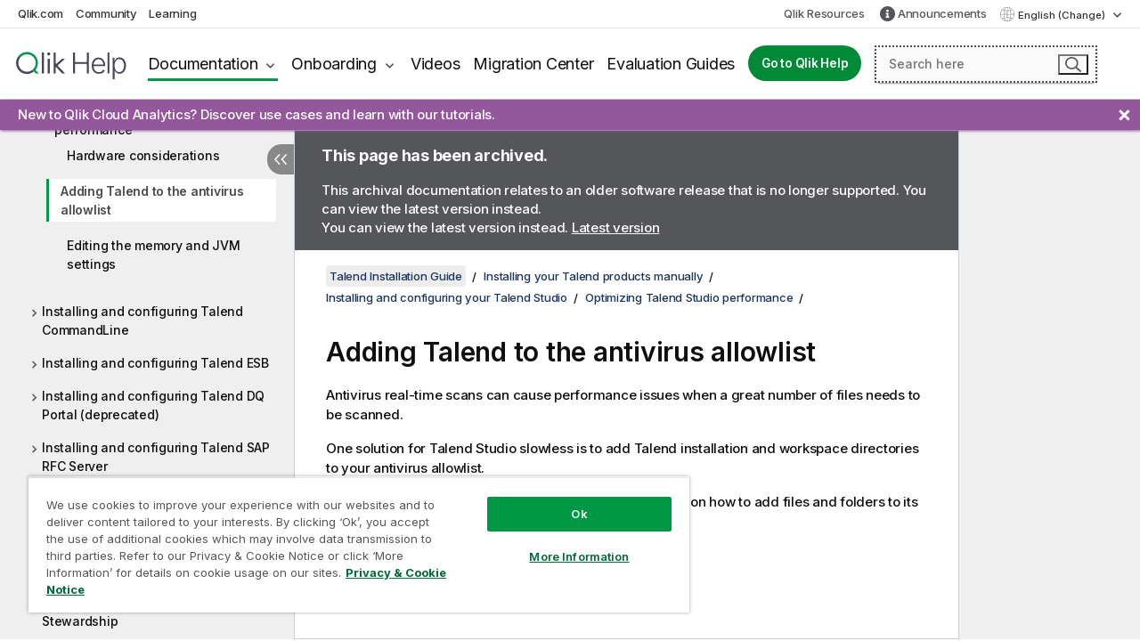

--- FILE ---
content_type: text/html; charset=utf-8
request_url: https://help.qlik.com/talend/en-US/installation-guide-windows/7.3/adding-talend-to-antivirus-allowlist
body_size: 50348
content:

<!DOCTYPE html>
<html lang="en">
<head data-version="5.8.5.23">
    <meta charset="utf-8" />
    <meta name="viewport" content="width=device-width, initial-scale=1.0" />
                <meta name="DC.Type" content="concept" />
                <meta name="DC.Title" content="Adding Talend to the antivirus allowlist" />
                <meta name="DC.Coverage" content="Installation and Upgrade" />
                <meta name="prodname" content="Talend Data Fabric" />
                <meta name="prodname" content="Talend MDM Platform" />
                <meta name="prodname" content="Talend Real-Time Big Data Platform" />
                <meta name="prodname" content="Talend Data Services Platform" />
                <meta name="prodname" content="Talend Big Data Platform" />
                <meta name="prodname" content="Talend Data Management Platform" />
                <meta name="prodname" content="Talend ESB" />
                <meta name="prodname" content="Talend Data Integration" />
                <meta name="prodname" content="Talend Big Data" />
                <meta name="version" content="7.3" />
                <meta name="platform" content="Talend Administration Center" />
                <meta name="platform" content="Talend LogServer" />
                <meta name="platform" content="Talend Installer" />
                <meta name="platform" content="Talend MDM Server" />
                <meta name="platform" content="Talend MDM Web UI" />
                <meta name="platform" content="Talend Studio" />
                <meta name="platform" content="Talend CommandLine" />
                <meta name="platform" content="Talend DQ Portal" />
                <meta name="platform" content="Talend Data Stewardship" />
                <meta name="platform" content="Talend Repository Manager" />
                <meta name="platform" content="Talend Activity Monitoring Console" />
                <meta name="platform" content="Talend Identity and Access Management" />
                <meta name="platform" content="Talend Data Preparation" />
                <meta name="platform" content="Talend JobServer" />
                <meta name="platform" content="Talend Runtime" />
                <meta name="platform" content="Talend ESB" />
                <meta name="platform" content="Talend Artifact Repository" />
                <meta name="platform" content="Talend SAP RFC Server" />
                <meta name="mapid" content="installation-guide" />
                <meta name="pageid" content="adding-talend-to-antivirus-allowlist" />
                <meta name="concepts" content="Installation and Upgrade" />
                <meta name="os" content="Windows" />
        <meta name="guide-name" content="Talend Installation Guide" />
    <meta name="product" content="" />
    <meta name="version" content="7.3" />

        <script type="text/javascript" src="https://d2zcxm2u7ahqlt.cloudfront.net/5b4cc16bfe8667990b58e1df434da538/search-clients/db85c396-75a2-11ef-9c3f-0242ac12000b/an.js"></script>
    <script type="text/javascript" src="https://d2zcxm2u7ahqlt.cloudfront.net/5b4cc16bfe8667990b58e1df434da538/search-clients/db85c396-75a2-11ef-9c3f-0242ac12000b/searchbox.js"></script>
    <link rel="stylesheet" href="https://d2zcxm2u7ahqlt.cloudfront.net/5b4cc16bfe8667990b58e1df434da538/search-clients/db85c396-75a2-11ef-9c3f-0242ac12000b/searchbox.css" />


    <link rel="preconnect" href="https://fonts.googleapis.com" />
    <link rel="preconnect" href="https://fonts.gstatic.com" crossorigin="anonymous" />
    <link href="https://fonts.googleapis.com/css2?family=Inter:wght@100;200;300;400;500;600;700;800;900&display=swap" rel="stylesheet" />
    
    
		<link rel="canonical" href="https://help.talend.com/talend/en-US/installation-guide-windows/7.3" />
				<link rel="alternate" hreflang="fr-fr" href="https://help.talend.com/talend/fr-FR/installation-guide-windows/7.3/adding-talend-to-antivirus-allowlist" />
				<link rel="alternate" hreflang="ja-jp" href="https://help.talend.com/talend/ja-JP/installation-guide-windows/7.3/adding-talend-to-antivirus-allowlist" />
				<link rel="alternate" hreflang="zh-cn" href="https://help.talend.com/talend/zh-CN/installation-guide-windows/7.3/adding-talend-to-antivirus-allowlist" />
		<link rel="alternate" hreflang="x-default" href="https://help.talend.com/talend/en-US/installation-guide-windows/7.3/adding-talend-to-antivirus-allowlist" />


    <title>Adding Talend to the antivirus allowlist | Talend Installation Guide Help</title>
    
    

    <script type="application/ld+json">
        {
        "@context": "https://schema.org",
        "@type": "BreadcrumbList",
        "itemListElement": [
{
"@type": "ListItem",
"position": 1,
"name": "Talend Installation Guide",
"item": "https://help.qlik.com/talend/en-US/installation-guide-windows/7.3"
},
{
"@type": "ListItem",
"position": 2,
"name": "Installing your Talend products manually",
"item": "https://help.qlik.com/talend/en-US/installation-guide-windows/7.3/installing-your-talend-products-manually"
},
{
"@type": "ListItem",
"position": 3,
"name": "Installing and configuring your Talend Studio",
"item": "https://help.qlik.com/talend/en-US/installation-guide-windows/7.3/install-studio-cloud"
},
{
"@type": "ListItem",
"position": 4,
"name": "Optimizing Talend Studio performance",
"item": "https://help.qlik.com/talend/en-US/installation-guide-windows/7.3/optimizing-talend-studio-performance"
},
{
"@type": "ListItem",
"position": 5,
"name": "Adding Talend to the antivirus allowlist"
}
        ]
        }
    </script>


    
        <link rel="shortcut icon" type="image/ico" href="/talend/favicon.png?v=cYBi6b1DQtYtcF7OSPc3EOSLLSqQ-A6E_gjO45eigZw" />
        <link rel="stylesheet" href="/talend/css/styles.min.css?v=5.8.5.23" />
    
    

    
    
    


    

</head>
<body class="talend">


<script>/* <![CDATA[ */var dataLayer = [{'site':'help'}];/* ]]> */</script>
<!-- Google Tag Manager -->
<noscript><iframe src="https://www.googletagmanager.com/ns.html?id=GTM-P7VJSX"
height ="0" width ="0" style ="display:none;visibility:hidden" ></iframe></noscript>
<script>// <![CDATA[
(function(w,d,s,l,i){w[l]=w[l]||[];w[l].push({'gtm.start':
new Date().getTime(),event:'gtm.js'});var f=d.getElementsByTagName(s)[0],
j=d.createElement(s),dl=l!='dataLayer'?'&l='+l:'';j.async=true;j.src=
'//www.googletagmanager.com/gtm.js?id='+i+dl;f.parentNode.insertBefore(j,f);
})(window,document,'script','dataLayer','GTM-P7VJSX');
// ]]></script>
<!-- End Google Tag Manager -->



<input type="hidden" id="basePrefix" value="talend" />
<input type="hidden" id="baseLanguage" value="en-US" />
<input type="hidden" id="baseType" value="installation-guide-windows" />
<input type="hidden" id="baseVersion" value="7.3" />

    <input type="hidden" id="index" value="250" />
    <input type="hidden" id="baseUrl" value="/talend/en-US/installation-guide-windows/7.3" />
    


    <div id="wrap">
        
        
            

<div id="mega">
    

    

    <a href="javascript:skipToMain('main');" class="skip-button">Skip to main content</a>

    <header>
        <div class="utilities">
            <ul>
                <li><a href="https://www.qlik.com/?ga-link=qlikhelp-gnav-qlikcom">Qlik.com</a></li>
                <li><a href="https://community.qlik.com/?ga-link=qlikhelp-gnav-community">Community</a></li>
                <li><a href="https://learning.qlik.com/?ga-link=qlikhelp-gnav-learning">Learning</a></li>
            </ul>

            <div class="link">
                <a href="/en-US/Qlik-Resources.htm">Qlik Resources</a>
            </div>

                <div class="link announcements-link">
                    <a href="/talend/en-US/announcements">Announcements</a>
                </div>
            <div class="dropdown language">
	<button  aria-controls="languages-list1" aria-expanded="false" aria-label="English is currently selected. (Language menu)">
		English (Change)
	</button>
	<div aria-hidden="true" id="languages-list1">

		<ul aria-label="Menu with 5 items.">
				<li><a href="/talend/en-US/installation-guide-windows/7.3/adding-talend-to-antivirus-allowlist?tr=de-DE" lang="de" tabindex="-1" rel="nofollow" aria-label="Item 1 of 5. Deutsch">Deutsch</a></li>
				<li><a href="/talend/en-US/installation-guide-windows/7.3/adding-talend-to-antivirus-allowlist" lang="en" tabindex="-1" rel="nofollow" aria-label="Item 2 of 5. English">English</a></li>
				<li><a href="/talend/fr-FR/installation-guide-windows/7.3/adding-talend-to-antivirus-allowlist" lang="fr" tabindex="-1" rel="nofollow" aria-label="Item 3 of 5. Fran&#xE7;ais">Fran&#xE7;ais</a></li>
				<li><a href="/talend/ja-JP/installation-guide-windows/7.3/adding-talend-to-antivirus-allowlist" lang="ja" tabindex="-1" rel="nofollow" aria-label="Item 4 of 5. &#x65E5;&#x672C;&#x8A9E;">&#x65E5;&#x672C;&#x8A9E;</a></li>
				<li><a href="/talend/zh-CN/installation-guide-windows/7.3/adding-talend-to-antivirus-allowlist" lang="zh" tabindex="-1" rel="nofollow" aria-label="Item 5 of 5. &#x4E2D;&#x6587;&#xFF08;&#x4E2D;&#x56FD;&#xFF09;">&#x4E2D;&#x6587;&#xFF08;&#x4E2D;&#x56FD;&#xFF09;</a></li>
		</ul>
	</div>
	<div class="clearfix" aria-hidden="true"></div>
</div>
        </div>

        <div class="navigation">

            <div class="mobile-close-button mobile-menu-close-button">
                <button><span class="visually-hidden">Close</span></button>
            </div>
            <nav>

                <div class="logo mobile">
                    <a href="/en-US/" class="mega-logo">
                        <img src="/talend/img/logos/Qlik-Help-2024.svg" alt="Qlik Talend Help home" />
                        <span class=" external"></span>
                    </a>
                </div>

                <ul>
                    <li class="logo">
                        <a href="/en-US/" class="mega-logo">
                            <img src="/talend/img/logos/Qlik-Help-2024.svg" alt="Qlik Talend Help home" />
                            <span class=" external"></span>
                        </a>
                    </li>

                    <li class="pushdown">
                        <a href="javascript:void(0);" class="selected" aria-controls="mega-products-list" aria-expanded="false">Documentation</a>
                        <div class="pushdown-list documentation-list doc-tabs " id="mega-products-list" aria-hidden="true">

                            <div class="doc-category-list">
                                <ul>
                                    <li class="doc-category-link" id="tab1"><a href="javascript:void(0);">Cloud</a></li>
                                    <li class="doc-category-link" id="tab2"><a href="javascript:void(0);">Client-Managed</a></li>
                                    <li class="doc-category-link" id="tab3"><a href="javascript:void(0);">Additional documentation</a></li>
                                </ul>
                            </div>

                            <a href="javascript:void(0);" class="mobile doc-category-link" id="tab1">Cloud</a>
                            <div role="tabpanel" id="tabs1_tab1_panel" class="tabpanel">
                                <div>
                                    <h2>Qlik Cloud</h2>
                                    <ul class="two">
                                        <li><a href="/en-US/cloud-services/">Home</a></li>
                                        <li><a href="/en-US/cloud-services/Subsystems/Hub/Content/Global_Common/HelpSites/introducing-qlik-cloud.htm">Introduction</a></li>
                                        <li><a href="/en-US/cloud-services/csh/client/ChangeLogSaaS">What's new in Qlik Cloud</a></li>
                                        <li><a href="/en-US/cloud-services/Subsystems/Hub/Content/Global_Common/HelpSites/Talend-capabilities.htm">What is Qlik Talend Cloud</a></li>
                                        <li><a href="/en-US/cloud-services/Subsystems/Hub/Content/Sense_Hub/Introduction/analyzing-data.htm">Analytics</a></li>
                                        <li><a href="/en-US/cloud-services/Subsystems/Hub/Content/Sense_Hub/DataIntegration/Introduction/Data-services.htm">Data Integration</a></li>
                                        <li><a href="/en-US/cloud-services/Subsystems/Hub/Content/Sense_Hub/Introduction/qlik-sense-administration.htm">Administration</a></li>
                                        <li><a href="/en-US/cloud-services/Subsystems/Hub/Content/Sense_QlikAutomation/introduction/home-automation.htm">Automations</a></li>
                                        <li><a href="https://qlik.dev/" class="see-also-link-external" target="_blank">Development</a></li>
                                    </ul>
                                </div>
                                <div>
                                    <h2>Other cloud solutions</h2>
                                    <ul>
                                        <li><a href="/en-US/cloud-services/Content/Sense_Helpsites/Home-talend-cloud.htm">Talend Cloud</a></li>
                                        <li><a href="https://talend.qlik.dev/apis/" class="see-also-link-external" target="_blank">Talend API Portal</a></li>
                                        <li><a href="https://www.stitchdata.com/docs/" class="see-also-link-external" target="_blank">Stitch</a></li>
                                        <li><a href="https://docs.upsolver.com/content" class="see-also-link-external" target="_blank">Upsolver</a></li>
                                    </ul>
                                </div>
                            </div>

                            <a href="javascript:void(0);" class="mobile doc-category-link" id="tab2">Client-Managed</a>
                            <div role="tabpanel" id="tabs1_tab2_panel" class="tabpanel">
                                <div>
                                    <h2>Client-Managed — Analytics</h2>
                                    <ul class="two">
                                        <!-- client managed analytics -->
                                        <li><a tabindex="-1" href="/en-US/sense/Content/Sense_Helpsites/Home.htm">Qlik Sense for users</a></li>
                                        <li><a tabindex="-1" href="/en-US/sense-admin">Qlik Sense for administrators</a></li>
                                        <li><a tabindex="-1" href="/en-US/sense-developer">Qlik Sense for developers</a></li>
                                        <li><a tabindex="-1" href="/en-US/nprinting">Qlik NPrinting</a></li>
                                        <li><a tabindex="-1" href="/en-US/connectors">Connectors</a></li>
                                        <li><a tabindex="-1" href="/en-US/geoanalytics">Qlik GeoAnalytics</a></li>
                                        <li><a tabindex="-1" href="/en-US/alerting">Qlik Alerting</a></li>
                                        <li><a tabindex="-1" href="/en-US/qlikview/Content/QV_HelpSites/Home.htm">QlikView for users and administrators</a></li>
                                        <li><a tabindex="-1" href="/en-US/qlikview-developer">QlikView for developers</a></li>
                                        <li><a tabindex="-1" href="/en-US/governance-dashboard">Governance Dashboard</a></li>
                                    </ul>
                                </div>
                                <div>
                                    <h2>Client-Managed — Data Integration</h2>
                                    <ul class="two">
                                        <!-- client managed data integration -->
                                        <li><a tabindex="-1" href="/en-US/replicate">Qlik Replicate</a></li>
                                        <li><a tabindex="-1" href="/en-US/compose">Qlik Compose</a></li>
                                        <li><a tabindex="-1" href="/en-US/enterprise-manager">Qlik Enterprise Manager</a></li>
                                        <li><a tabindex="-1" href="/en-US/gold-client">Qlik Gold Client</a></li>
                                        <li><a tabindex="-1" href="/en-US/catalog">Qlik Catalog</a></li>
                                        <li><a tabindex="-1" href="/en-US/nodegraph">NodeGraph (legacy)</a></li>
                                        <li><a href="/talend/en-US/studio-user-guide/">Talend Studio</a></li>
                                        <li><a href="/talend/en-US/esb-developer-guide/">Talend ESB</a></li>
                                        <li><a href="/talend/en-US/administration-center-user-guide">Talend Administration Center</a></li>
                                        <li><a href="/talend/en-US/talend-data-catalog/">Talend Data Catalog</a></li>
                                        <li><a href="/talend/en-US/data-preparation-user-guide/8.0">Talend Data Preparation</a></li>
                                        <li><a href="/talend/en-US/data-stewardship-user-guide/8.0">Talend Data Stewardship</a></li>
                                    </ul>
                                </div>
                            </div>

                            <a href="javascript:void(0);" class="mobile doc-category-link" id="tab3">Additional documentation</a>
                            <div role="tabpanel" id="tabs1_tab3_panel" class="tabpanel">
                                <div>
                                    <h2>Additional documentation</h2>
                                    <ul>
                                        <li><a href="/en-US/archive" class="archive-link">Qlik Documentation archive</a></li>
                                        <li><a href="/talend/en-US/archive" class="archive-link">Talend Documentation archive</a></li>
                                        <li><div class="talend-logo"></div><a href="/talend/en-US/">Find help for Qlik Talend products</a></li>
                                    </ul>
                                </div>
                            </div>
                            <div class="doc-lightbox"></div>
                        </div>

                    </li>

                    <li class="pushdown">
                        <a href="javascript:void(0);" aria-controls="mega-onboarding-list" aria-expanded="false">Onboarding</a>

                        <div class="pushdown-list documentation-list doc-tabs " id="mega-onboarding-list" aria-hidden="true">

                            <div class="doc-category-list">
                                <ul>
                                    <li class="doc-category-link" id="tab8"><a href="javascript:void(0);">Get started with analytics</a></li>
                                </ul>
                            </div>

                            <div role="tabpanel" id="tabs1_tab8_panel" class="tabpanel">
                                <div>
                                    <h2>Onboarding analytics users</h2>
                                    <ul class="two">
                                        <li><a tabindex="-1" href="/en-US/onboarding">Get started with analytics in Qlik Sense</a></li>

                                        <li><a tabindex="-1" href="/en-US/onboarding/qlik-cloud-analytics-standard">Administer Qlik Cloud Analytics Standard</a></li>
                                        <li><a tabindex="-1" href="/en-US/onboarding/qlik-cloud-analytics-premium-enterprise">Administer Qlik Cloud Analytics Premium and Enterprise</a></li>
                                        <li><a tabindex="-1" href="/en-US/onboarding/qlik-sense-business-admins">Administer Qlik Sense Business</a></li>
                                        <li><a tabindex="-1" href="/en-US/onboarding/qlik-sense-enterprise-saas-admins">Administer Qlik Sense Enterprise SaaS</a></li>
                                        <li><a tabindex="-1" href="/en-US/onboarding/qlik-cloud-government-admins">Administer Qlik Cloud Government</a></li>

                                        <li><a tabindex="-1" href="/en-US/onboarding/qlik-sense-enterprise-windows-admins">Administer Qlik Sense Enterprise on Windows</a></li>
                                    </ul>
                                </div>
                            </div>
                            <div class="doc-lightbox"></div>
                        </div>
                    </li>


                    <li><a href="/en-US/videos">Videos</a></li>

                    <li><a href="/en-US/migration">Migration Center</a></li>

                    <li class="mega-migration"><a href="/en-US/evaluation-guides">Evaluation Guides</a></li>

                    <li class="hidden-desktop"><a href="/en-US/Qlik-Resources.htm">Qlik Resources</a></li>

                        
                        
                            <li><a class="button goto" href="/en-US/">Go to Qlik Help</a></li>
                        

                        <li class="announcements-link"><a href="/en-US/announcements">Announcements</a></li>

                    <li class="dropdown language-mobile">
	<a href="javascript:void(0);" aria-controls="languages-list2" aria-expanded="false" aria-label="English is currently selected. (Language menu)">
		English (Change)
	</a>
	<div aria-hidden="true" id="languages-list2">

		<ul aria-label="Menu with 5 items.">
				<li><a href="/talend/en-US/installation-guide-windows/7.3/adding-talend-to-antivirus-allowlist?tr=de-DE" lang="de" tabindex="-1" rel="nofollow" aria-label="Item 1 of 5. Deutsch">Deutsch</a></li>
				<li><a href="/talend/en-US/installation-guide-windows/7.3/adding-talend-to-antivirus-allowlist" lang="en" tabindex="-1" rel="nofollow" aria-label="Item 2 of 5. English">English</a></li>
				<li><a href="/talend/fr-FR/installation-guide-windows/7.3/adding-talend-to-antivirus-allowlist" lang="fr" tabindex="-1" rel="nofollow" aria-label="Item 3 of 5. Fran&#xE7;ais">Fran&#xE7;ais</a></li>
				<li><a href="/talend/ja-JP/installation-guide-windows/7.3/adding-talend-to-antivirus-allowlist" lang="ja" tabindex="-1" rel="nofollow" aria-label="Item 4 of 5. &#x65E5;&#x672C;&#x8A9E;">&#x65E5;&#x672C;&#x8A9E;</a></li>
				<li><a href="/talend/zh-CN/installation-guide-windows/7.3/adding-talend-to-antivirus-allowlist" lang="zh" tabindex="-1" rel="nofollow" aria-label="Item 5 of 5. &#x4E2D;&#x6587;&#xFF08;&#x4E2D;&#x56FD;&#xFF09;">&#x4E2D;&#x6587;&#xFF08;&#x4E2D;&#x56FD;&#xFF09;</a></li>
		</ul>
	</div>
	<div class="clearfix" aria-hidden="true"></div>
</li>
                </ul>
            </nav>

            <div class="search-container">

                <button>Search</button>
                    <div id="auto" class="su-box">
                        <div ng-controller="SearchautoController">
                            <div bind-html-compile="autocompleteHtml">
                                <span class="su-placeholder" tabindex="0">
    Loading SearchUnify's search<span class="su-dots"></span>
    <span class="su-support-link">
        If you need assistance with your product, please contact Qlik Support.<br/>
        <a href="https://customerportal.qlik.com/knowledge" target="_blank">Qlik Customer Portal</a>
    </span>
</span>
                            </div>
                        </div>
                    </div>
            </div>



            <button class="mobile-menu-button">Menu</button>
        </div>


    </header>

    <div class="search-box mobile">
        <div class="search-cancel">
            <button><span class="visually-hidden">Close</span></button>
        </div>
            <span class="su-placeholder" tabindex="0">
    Loading SearchUnify's search<span class="su-dots"></span>
    <span class="su-support-link">
        If you need assistance with your product, please contact Qlik Support.<br/>
        <a href="https://customerportal.qlik.com/knowledge" target="_blank">Qlik Customer Portal</a>
    </span>
</span>
    </div>
    
		<div id="announcement-banner">
			<div class="container">
				<div class="items">
                    <ul class="announcements">
                            <li class="active" data-from="2025-10-30 00:00:00Z" data-to="2025-11-30 00:00:00Z"><a href="/talend/en-US/announcements/#anchor-NewtoQlikCloudAnalyticsDiscoverusecasesandlearnwithourtutorials">New to Qlik Cloud Analytics? Discover use cases and learn with our tutorials.</a></li>
                    </ul>
				</div>
				<a href="javascript:void(0)" class="close"><span class="visually-hidden">Close announcements banner</span></a>
			</div>
		</div>

</div>



        <div class="main ">
                

            <div class="container content">
                <div class="navigation-pane col-3">
                    <button class="hide-toc" aria-label="Hide table of contents" data-text-hide="Hide table of contents" data-text-show="Show table of contents"></button>
                    
                    
        <aside class="navigation">
            <div class="tree-header">
                <div class="header-items">
                    <div class="content-button open">
                        <button class="button" aria-label="Show table of contents"></button>
                    </div>
                    <div class="content-button close">
                        <button class="button" aria-label="Hide table of contents"></button>
                    </div>

                        <div class="website-name">
        <h2 id="website-name-header" class="installation-guide-windows">
            <a href="/talend/en-US/installation-guide-windows/7.3/">
Talend Installation Guide            </a>

        </h2>
    </div>


                    <div class="navigation-help" aria-label="The navigation region that follows is a tree view. Use the tab key to navigate onto the tree and the right and left arrow keys to expand branches."><p>Navigate</p></div>

                </div>
            </div>
                    <span class="version-display hidden-mobile">7.3 – archived</span>
            <input type="hidden" id="version-name" value="7.3" />

    <div class="version-selector dropdown mini">
        <button aria-controls="variant-installation-guide-windows" aria-label="" aria-expanded="false">Windows</button>
        <ul id="variant-installation-guide-windows" aria-label="">
                <li><a href="/talend/en-US/installation-guide-linux/7.3/adding-talend-to-antivirus-allowlist" lang="en">Linux</a></li>
                <li><a href="/talend/en-US/installation-guide-mac/7.3/adding-talend-to-antivirus-allowlist" lang="en">Mac</a></li>
                <li><a href="/talend/en-US/installation-guide-windows/7.3/adding-talend-to-antivirus-allowlist" lang="en">Windows</a></li>
        </ul>
    </div>


            <button class="horizontal-nav-close-button">Back</button>
            <nav>
                		<ul role=tree id=tree0 aria-labelledby=website-name-header tabindex=0>
		<li role="treeitem" id="tocitem-1" data-index="1"  aria-expanded="false" aria-labelledby="tocitem-1">
                <div class="toggle" aria-hidden="true"></div>
            <a href="/talend/en-US/installation-guide-windows/7.3/talend-subscription-products-installation-prerequisites">On-premises installation prerequisites</a>
			
        </li>
		<li role="treeitem" id="tocitem-29" data-index="29"  aria-expanded="false" aria-labelledby="tocitem-29">
                <div class="toggle" aria-hidden="true"></div>
            <a href="/talend/en-US/installation-guide-windows/7.3/installing-your-talend-products-using-talend-installer">Installing your Talend products using Talend Installer</a>
			
        </li>
		<li role="treeitem" id="tocitem-45" data-index="45"  aria-expanded="true" aria-labelledby="tocitem-45">
                <div class="toggle" aria-hidden="true"></div>
            <a href="/talend/en-US/installation-guide-windows/7.3/installing-your-talend-products-manually">Installing your Talend products manually</a>
			
		<ul role=group class=cloud aria-labelledby=tocitem-250>
		<li role="treeitem" id="tocitem-46" data-index="46"  aria-labelledby="tocitem-46">
            <a href="/talend/en-US/installation-guide-windows/7.3/manual-installation-order">Manual installation order</a>
			
        </li>
		<li role="treeitem" id="tocitem-47" data-index="47"  aria-expanded="false" aria-labelledby="tocitem-47">
                <div class="toggle" aria-hidden="true"></div>
            <a href="/talend/en-US/installation-guide-windows/7.3/setting-up-your-version-control-system">Setting up your version control system</a>
			
        </li>
		<li role="treeitem" id="tocitem-54" data-index="54"  aria-expanded="false" aria-labelledby="tocitem-54">
                <div class="toggle" aria-hidden="true"></div>
            <a href="/talend/en-US/installation-guide-windows/7.3/installing-and-configuring-talend-administration-center">Installing and configuring Talend Administration Center</a>
			
        </li>
		<li role="treeitem" id="tocitem-117" data-index="117"  aria-expanded="false" aria-labelledby="tocitem-117">
                <div class="toggle" aria-hidden="true"></div>
            <a href="/talend/en-US/installation-guide-windows/7.3/install-iam">Installing and configuring Talend Identity and Access Management</a>
			
        </li>
		<li role="treeitem" id="tocitem-133" data-index="133"  aria-expanded="false" aria-labelledby="tocitem-133">
                <div class="toggle" aria-hidden="true"></div>
            <a href="/talend/en-US/installation-guide-windows/7.3/install-config-artifact-repo">Installing and configuring Talend Artifact Repository</a>
			
        </li>
		<li role="treeitem" id="tocitem-141" data-index="141"  aria-expanded="false" aria-labelledby="tocitem-141">
                <div class="toggle" aria-hidden="true"></div>
            <a href="/talend/en-US/installation-guide-windows/7.3/install-config-jobserver">Installing and configuring your Talend JobServer</a>
			
        </li>
		<li role="treeitem" id="tocitem-165" data-index="165"  aria-expanded="false" aria-labelledby="tocitem-165">
                <div class="toggle" aria-hidden="true"></div>
            <a href="/talend/en-US/installation-guide-windows/7.3/install-runtime">Installing Talend Runtime</a>
			
        </li>
		<li role="treeitem" id="tocitem-169" data-index="169"  aria-expanded="false" aria-labelledby="tocitem-169">
                <div class="toggle" aria-hidden="true"></div>
            <a href="/talend/en-US/installation-guide-windows/7.3/install-amc-webapp">Installing the Talend Activity Monitoring Console web application (deprecated)</a>
			
        </li>
		<li role="treeitem" id="tocitem-172" data-index="172"  aria-expanded="false" aria-labelledby="tocitem-172">
                <div class="toggle" aria-hidden="true"></div>
            <a href="/talend/en-US/installation-guide-windows/7.3/installing-and-configuring-drools-business-rules-management-system-brms">Installing and configuring the Drools Business Rules Management System (BRMS) (deprecated)</a>
			
        </li>
		<li role="treeitem" id="tocitem-175" data-index="175"  aria-expanded="false" aria-labelledby="tocitem-175">
                <div class="toggle" aria-hidden="true"></div>
            <a href="/talend/en-US/installation-guide-windows/7.3/installing-and-configuring-talend-logging-modules">Installing and configuring Talend logging modules</a>
			
        </li>
		<li role="treeitem" id="tocitem-178" data-index="178"  aria-expanded="false" aria-labelledby="tocitem-178">
                <div class="toggle" aria-hidden="true"></div>
            <a href="/talend/en-US/installation-guide-windows/7.3/install-config-mdm">Installing and configuring Talend MDM</a>
			
        </li>
		<li role="treeitem" id="tocitem-237" data-index="237"  aria-expanded="true" aria-labelledby="tocitem-237">
                <div class="toggle" aria-hidden="true"></div>
            <a href="/talend/en-US/installation-guide-windows/7.3/install-studio-cloud">Installing and configuring your Talend Studio</a>
			
		<ul role=group class=cloud aria-labelledby=tocitem-250>
		<li role="treeitem" id="tocitem-238" data-index="238"  aria-labelledby="tocitem-238">
            <a href="/talend/en-US/installation-guide-windows/7.3/unzipping-archive">Unzipping the archive</a>
			
        </li>
		<li role="treeitem" id="tocitem-239" data-index="239"  aria-labelledby="tocitem-239">
            <a href="/talend/en-US/installation-guide-windows/7.3/enable-shared-mode-for-studio">Enabling the shared mode for Talend Studio</a>
			
        </li>
		<li role="treeitem" id="tocitem-240" data-index="240"  aria-labelledby="tocitem-240">
            <a href="/talend/en-US/installation-guide-windows/7.3/specify-another-jvm-to-launch-studio">Specifying another JVM to launch Talend Studio</a>
			
        </li>
		<li role="treeitem" id="tocitem-241" data-index="241"  aria-labelledby="tocitem-241">
            <a href="/talend/en-US/installation-guide-windows/7.3/installing-additional-talend-packages">Installing additional Talend packages</a>
			
        </li>
		<li role="treeitem" id="tocitem-242" data-index="242"  aria-labelledby="tocitem-242">
            <a href="/talend/en-US/installation-guide-windows/7.3/configuring-artifact-repositories-in-talend-studio">Configuring repositories for publishing artifacts in Talend Studio</a>
			
        </li>
		<li role="treeitem" id="tocitem-243" data-index="243"  aria-labelledby="tocitem-243">
            <a href="/talend/en-US/installation-guide-windows/7.3/rotating-encryption-keys-in-talend-studio">Rotating encryption keys in Talend Studio</a>
			
        </li>
		<li role="treeitem" id="tocitem-244" data-index="244"  aria-labelledby="tocitem-244">
            <a href="/talend/en-US/installation-guide-windows/7.3/configuring-svn-polling-in-talend-studio">Configuring SVN polling in Talend Studio</a>
			
        </li>
		<li role="treeitem" id="tocitem-245" data-index="245"  aria-expanded="false" aria-labelledby="tocitem-245">
                <div class="toggle" aria-hidden="true"></div>
            <a href="/talend/en-US/installation-guide-windows/7.3/configuring-jdk-path-to-build-jobs">Configuring a JDK path to build Jobs</a>
			
        </li>
		<li role="treeitem" id="tocitem-247" data-index="247"  aria-labelledby="tocitem-247">
            <a href="/talend/en-US/installation-guide-windows/7.3/disabling-internet-access-for-studio">Disabling Internet access for the Studio</a>
			
        </li>
		<li role="treeitem" id="tocitem-248" data-index="248"  aria-expanded="true" aria-labelledby="tocitem-248">
                <div class="toggle" aria-hidden="true"></div>
            <a href="/talend/en-US/installation-guide-windows/7.3/optimizing-talend-studio-performance">Optimizing Talend Studio performance</a>
			
		<ul role=group class=cloud aria-labelledby=tocitem-250>
		<li role="treeitem" id="tocitem-249" data-index="249"  aria-labelledby="tocitem-249">
            <a href="/talend/en-US/installation-guide-windows/7.3/hardware-considerations">Hardware considerations</a>
			
        </li>
		<li role="treeitem" id="tocitem-250" data-index="250"  class="active" aria-labelledby="tocitem-250">
            <a href="/talend/en-US/installation-guide-windows/7.3/adding-talend-to-antivirus-allowlist">Adding Talend to the antivirus allowlist</a>
			
        </li>
		<li role="treeitem" id="tocitem-251" data-index="251"  aria-labelledby="tocitem-251">
            <a href="/talend/en-US/installation-guide-windows/7.3/editing-memory-and-jvm-settings">Editing the memory and JVM settings</a>
			
        </li>
        </ul>        </li>
        </ul>        </li>
		<li role="treeitem" id="tocitem-252" data-index="252"  aria-expanded="false" aria-labelledby="tocitem-252">
                <div class="toggle" aria-hidden="true"></div>
            <a href="/talend/en-US/installation-guide-windows/7.3/installing-and-configuring-talend-commandline">Installing and configuring Talend CommandLine</a>
			
        </li>
		<li role="treeitem" id="tocitem-257" data-index="257"  aria-expanded="false" aria-labelledby="tocitem-257">
                <div class="toggle" aria-hidden="true"></div>
            <a href="/talend/en-US/installation-guide-windows/7.3/installing-and-configuring-talend-esb">Installing and configuring Talend ESB</a>
			
        </li>
		<li role="treeitem" id="tocitem-281" data-index="281"  aria-expanded="false" aria-labelledby="tocitem-281">
                <div class="toggle" aria-hidden="true"></div>
            <a href="/talend/en-US/installation-guide-windows/7.3/installing-and-configuring-talend-dq-portal">Installing and configuring Talend DQ Portal (deprecated)</a>
			
        </li>
		<li role="treeitem" id="tocitem-298" data-index="298"  aria-expanded="false" aria-labelledby="tocitem-298">
                <div class="toggle" aria-hidden="true"></div>
            <a href="/talend/en-US/installation-guide-windows/7.3/installing-and-configuring-talend-sap-rfc-server">Installing and configuring Talend SAP RFC Server</a>
			
        </li>
		<li role="treeitem" id="tocitem-311" data-index="311"  aria-expanded="false" aria-labelledby="tocitem-311">
                <div class="toggle" aria-hidden="true"></div>
            <a href="/talend/en-US/installation-guide-windows/7.3/installing-and-configuring-talend-dictionary-service">Installing and configuring Talend Dictionary Service</a>
			
        </li>
		<li role="treeitem" id="tocitem-322" data-index="322"  aria-expanded="false" aria-labelledby="tocitem-322">
                <div class="toggle" aria-hidden="true"></div>
            <a href="/talend/en-US/installation-guide-windows/7.3/installing-and-configuring-talend-data-preparation">Installing and configuring Talend Data Preparation</a>
			
        </li>
		<li role="treeitem" id="tocitem-343" data-index="343"  aria-expanded="false" aria-labelledby="tocitem-343">
                <div class="toggle" aria-hidden="true"></div>
            <a href="/talend/en-US/installation-guide-windows/7.3/installing-and-configuring-talend-data-stewardship">Installing and configuring Talend Data Stewardship</a>
			
        </li>
        </ul>        </li>
		<li role="treeitem" id="tocitem-357" data-index="357"  aria-expanded="false" aria-labelledby="tocitem-357">
                <div class="toggle" aria-hidden="true"></div>
            <a href="/talend/en-US/installation-guide-windows/7.3/uninstalling-talend-products">Uninstalling Talend products</a>
			
        </li>
		<li role="treeitem" id="tocitem-361" data-index="361"  aria-expanded="false" aria-labelledby="tocitem-361">
                <div class="toggle" aria-hidden="true"></div>
            <a href="/talend/en-US/installation-guide-windows/7.3/appendices">Appendices</a>
			
        </li>
        </ul>
            </nav>
        </aside>
                    
                </div>

                
                <main class="col-offset-3 col-7" id="main" tabindex="0">
                        <aside class="archived-note website-list row">
                                <div class="col-12">
        <p class="header"><strong>This page has been archived.</strong></p>
        <p>This archival documentation relates to an older software release that is no longer supported. You can view the latest version instead. </p>
            <p class="view-latest">You can view the latest version instead. <a class="view-latest-link" href="/talend/en-US/installation-guide-windows/Cloud/about-this-installation-guide">Latest version</a></p>
    </div>

                        </aside>



                    <div class="article">
                        
                        
                        

                        	<div class="search-feedback-wrapper" id="feedback-wrapper">
	<div class="search-feedback-box hidden" id="feedback-frame" tabindex="0">
		<div class="box-heading">Leave your feedback here</div>
		<div class="form">
			

		</div>
		<span><a href="javascript:void(0)" class="search-feedback-close" aria-label="Close" role="button"><img alt="Close feedback widget" src="/talend/img/nav/close-white.svg" /></a></span>
	</div>
	</div>
	

    <div role="navigation" id="breadcrumb" aria-label="Breadcrumb" class="breadcrumb">

        <ol>
                <li><a href="/talend/en-US/installation-guide-windows/7.3" class="version-link">Talend Installation Guide</a></li>

                    <li><a href="/talend/en-US/installation-guide-windows/7.3/installing-your-talend-products-manually">Installing your Talend products manually</a></li>
                    <li><a href="/talend/en-US/installation-guide-windows/7.3/install-studio-cloud">Installing and configuring your Talend Studio</a></li>
                    <li><a href="/talend/en-US/installation-guide-windows/7.3/optimizing-talend-studio-performance">Optimizing Talend Studio performance</a></li>
        </ol>
    </div>
    <aside class="archived-note website-list row home">
            <div class="col-12">
        <p class="header"><strong>This page has been archived.</strong></p>
        <p>This archival documentation relates to an older software release that is no longer supported. You can view the latest version instead. </p>
            <p class="view-latest">You can view the latest version instead. <a class="view-latest-link" href="/talend/en-US/installation-guide-windows/Cloud/about-this-installation-guide">Latest version</a></p>
    </div>

    </aside>

	<div id="topicContent">
		<div>

   <h1 class="title topictitle1" id="ariaid-title1">Adding Talend to the antivirus allowlist</h1>

   
   <div><div class="availability-container"><div class="availability-tag"></div></div>
      <p class="p">Antivirus real-time scans can cause performance issues when a great number of files needs to be
			scanned. </p>

      <p class="p">One solution for <span class="keyword">Talend Studio</span> slowless is to add Talend
			installation and workspace directories to your antivirus allowlist. </p>

      <p class="p">Check your antivirus documentation for more information on how to add files and folders
			to its allowlist.</p>

   </div>

<div class="related-links">

</div></div>
        
        
	</div>
<div id="video-box">
	<div class="wrapper">
		<div class="close"></div>
		<div id="ytplayer"></div>
	</div>
</div>


                    </div>
                    <div class="search-extras regular hidden-desktop">
                            <h2 id="customerfeedback">Did this page help you?</h2>
                            <p>If you find any issues with this page or its content – a typo, a missing step, or a technical error – please let us know!</p> 
                            <div class="search-feedback"><a href="#" class="search-feedback-button" onclick="return false;" aria-label="Leave your feedback here" tabindex="0">Leave your feedback here</a></div>
                        </div>
                    
	<nav class="next-nav">

		<span class="previous-topic">
			<a href="/talend/en-US/installation-guide-windows/7.3/hardware-considerations" aria-label="Previous topic: Hardware considerations">
				<span class="direction-label" aria-hidden="true">Previous topic</span>
				<span class="title-label" aria-hidden="true">Hardware considerations</span>
			</a>
		</span>

		<span class="next-topic">
			<a href="/talend/en-US/installation-guide-windows/7.3/editing-memory-and-jvm-settings" aria-label="Next topic: Editing the memory and JVM settings">
				<span class="direction-label" aria-hidden="true">Next topic</span>
				<span class="title-label" aria-hidden="true">Editing the memory and JVM settings</span>
			</a>
		</span>
	</nav>

                    <div class="row">                        
                        


<a href="javascript:void(0);" id="toptop" aria-label="Go to the top of the page"></a>

<footer class="flare" tabindex="-1">

	<div class="row">
		<div class="footerbox">
			<div class="col-3">
				<h2>Help Resources</h2>
				<ul class="link-list">
						<li>
		<a href="https://www.youtube.com/channel/UCFxZPr8pHfZS0n3jxx74rpA">Qlik Help Videos</a>
	</li>

						<li>
		<a href="https://qlik.dev/">Qlik Developer</a>
	</li>

						<li>
		<a href="https://www.qlik.com/us/services/training">Qlik Training</a>
	</li>

						<li>
		<a href="https://learning.qlik.com">Qlik Learning</a>
	</li>

						<li>
		<a href="https://customerportal.qlik.com/">Qlik Customer Portal</a>
	</li>

						<li>
		<a href="https://www.qlik.com/us/resource-library">Qlik Resource Library</a>
	</li>

				</ul>
			</div>
			<div class="col-3">
				<h2>Products</h2>
				<h3>Data Integration and Quality</h3>
				<ul class="link-list">
						<li>
		<a href="https://www.qlik.com/us/products/qlik-talend-data-integration-and-quality">Qlik Talend</a>
	</li>

						<li>
		<a href="https://www.qlik.com/us/products/qlik-talend-cloud">Qlik Talend Cloud</a>
	</li>

						<li>
		<a href="https://www.qlik.com/us/products/talend-data-fabric">Talend Data Fabric</a>
	</li>

				</ul>
				<h3>Analytics & AI</h3>
				<ul class="link-list">
						<li>
		<a href="https://www.qlik.com/us/products/qlik-cloud-analytics">Qlik Cloud Analytics</a>
	</li>

						<li>
		<a href="https://www.qlik.com/us/products/qlik-answers">Qlik Answers</a>
	</li>

						<li>
		<a href="https://www.qlik.com/us/products/qlik-predict">Qlik Predict</a>
	</li>

						<li>
		<a href="https://www.qlik.com/us/products/qlik-automate">Qlik Automate</a>
	</li>

				</ul>				
			</div>			
			<div class="col-3">
				<h2>Why Qlik?</h2>
				<ul class="link-list">
						<li>
		<a href="https://www.qlik.com/us/why-qlik-is-different">Why Qlik</a>
	</li>

						<li>
		<a href="https://www.qlik.com/us/trust">Trust and Security</a>
	</li>

						<li>
		<a href="https://www.qlik.com/us/trust/privacy">Trust and Privacy</a>
	</li>

						<li>
		<a href="https://www.qlik.com/us/trust/ai">Trust and AI</a>
	</li>

						<li>
		<a href="https://www.qlik.com/us/why-qlik-for-ai">Why Qlik for AI</a>
	</li>

						<li>
		<a href="https://www.qlik.com/us/compare">Compare Qlik</a>
	</li>

						<li>
		<a href="https://www.qlik.com/us/products/technology/featured-partners">Featured Technology Partners</a>
	</li>

						<li>
		<a href="https://www.qlik.com/us/products/data-sources">Data Sources and Targets</a>
	</li>

				</ul>
			</div>
			<div class="col-3">
				<h2>About Qlik</h2>				
				<ul class="link-list">
						<li>
		<a href="https://www.qlik.com/us/company">Company</a>
	</li>

						<li>
		<a href="https://www.qlik.com/us/company/leadership">Leadership</a>
	</li>

						<li>
		<a href="https://www.qlik.com/us/company/corporate-responsibility">CSR</a>
	</li>

						<li>
		<a href="https://www.qlik.com/us/company/diversity">DEI&B</a>
	</li>

						<li>
		<a href="https://www.qlik.com/us/company/academic-program">Academic Program</a>
	</li>

						<li>
		<a href="https://www.qlik.com/us/partners">Partner Program</a>
	</li>

						<li>
		<a href="https://www.qlik.com/us/company/careers">Careers</a>
	</li>

						<li>
		<a href="https://www.qlik.com/us/company/press-room">Newsroom</a>
	</li>

						<li>
		<a href="https://www.qlik.com/us/contact">Global Office/Contact</a>
	</li>

				</ul>
			</div>
			<div class="col-12 bottom-section">
				<div class="footer-logo-socials">
					<img class="footer-logo" src="/talend/img/logos/logo-qlik-footer.svg" alt="" />				
					<ul class="link-list social">
						<li class="social-links"><a class="community" href="https://community.qlik.com/" aria-label="https://community.qlik.com/">Qlik Community</a></li>
						<li class="social-links"><a href="https://twitter.com/qlik" aria-label="Qlik on Twitter"><img src="/talend/img/social/twitter-2024.svg" alt="" /></a></li>
						<li class="social-links"><a href="https://www.linkedin.com/company/qlik" aria-label="Qlik on LinkedIn"><img src="/talend/img/social/linkedin-2024.svg" alt="" /></a></li>
						<li class="social-links"><a href="https://www.facebook.com/qlik" aria-label="Qlik on Facebook"><img src="/talend/img/social/fb-2024.svg" alt="" /></a></li>
					</ul>
				</div>

				<ul class="link-list">
							<li>
		<a href="https://www.qlik.com/us/legal/legal-agreements">Legal Agreements</a>
	</li>

							<li>
		<a href="https://www.qlik.com/us/legal/product-terms">Product Terms</a>
	</li>

							<li>
		<a href="https://www.qlik.com/us/legal/legal-policies">Legal Policies</a>
	</li>

							<li>
		<a href="https://www.qlik.com/us/legal/privacy-and-cookie-notice">Privacy & Cookie Notice</a>
	</li>

							<li>
		<a href="https://www.qlik.com/us/legal/terms-of-use">Terms of Use</a>
	</li>

							<li>
		<a href="https://www.qlik.com/us/legal/trademarks">Trademarks</a>
	</li>
						
						<li><button class="optanon-toggle-display">Do Not Share My Info</button></li>
				</ul>			
				<p class="copyright">Copyright &#xA9; 1993-2025 QlikTech International AB. All rights reserved.</p>
			</div>
		</div>
	</div>

</footer>
                    
                    </div>
                </main>



            </div>

        </div>



    </div>
    <input id="hws" name="hws" type="hidden" value="installation-guide-windows" />
    <input id="hv" name="hv" type="hidden" value="7.3" />
    <script src="/talend/js/scripts.min.js?v=5.8.5.23"></script>
    
    
        <script defer="defer" src="/talend/js/federatedsearch.min.js"></script>
    
    


    




</body>

</html>